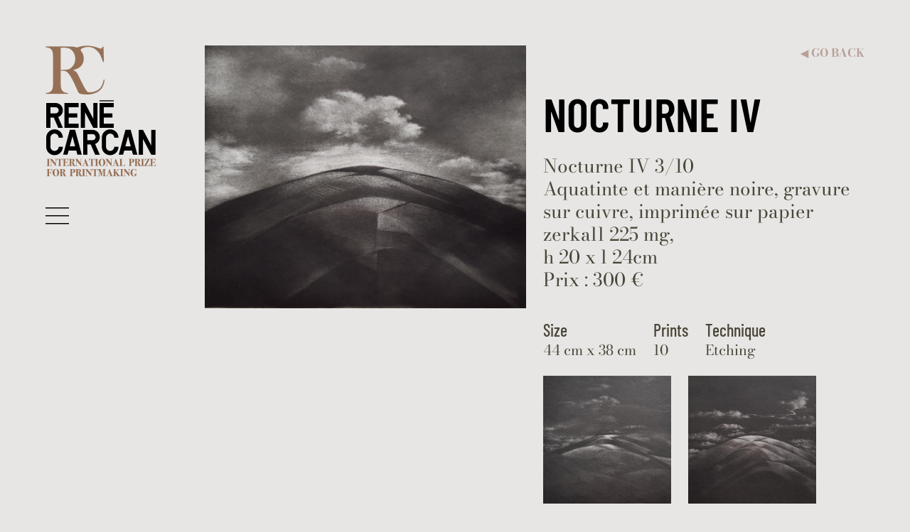

--- FILE ---
content_type: text/html; charset=UTF-8
request_url: https://renecarcan.org/en/editions/2020/3021
body_size: 5472
content:
<!doctype html>
<html lang="en">

<head>

    <meta charset="utf-8">
    <meta name="viewport" content="width=device-width, initial-scale=1">
    <title>Nocturne IV, Nicole d&#039;Herbais de Thun – René Carcan International Prize for Printmaking – International Prize for Printmaking</title>
    <meta name="description" content="">
    <meta name="keywords" content="">
    <meta name="api-token" content="">

    <meta property="og:site_name" content="René Carcan International Prize for Printmaking">
    <meta property="og:title" content="Nocturne IV">
    <meta property="og:description" content="">
    <meta property="og:type" content="website">
    <meta property="og:url" content="https://renecarcan.org/en/editions/2020/3021">
    <meta property="og:image" content="https://renecarcan.org/storage/awards/nocturne_iv._aquatinte_et_maniere_noire._20_x_24_cm._2018-1200x630.jpg?token=512ad0dd601672934fda7c79f257fd24">

        <meta name="twitter:card" content="summary_large_image">

            <meta property="fb:app_id" content="1830531710888446">
                <meta property="fb:pages" content="278570039438" />
    
    <link rel="apple-touch-icon" sizes="180x180" href="/apple-touch-icon.png">
    <link rel="icon" type="image/png" sizes="32x32" href="/favicon-32x32.png">
    <link rel="icon" type="image/png" sizes="16x16" href="/favicon-16x16.png">
    <link rel="manifest" href="/site.webmanifest">
    <link rel="mask-icon" href="/safari-pinned-tab.svg" color="#333333">
    <meta name="msapplication-TileColor" content="#000000">
    <meta name="theme-color" content="#000000">

    <link href="/css/public.css?id=0686b42f5a3f64b79e7ffacb54c7879a" rel="stylesheet">

    
    
</head>

<body class="body-en body-awardworks body-awardwork-3021 body-page body-page-22 " id="top">

    
    <div class="site-container">

                    <div class="skip-to-content">
                <a href="#main" class="skip-to-content-link">Skip to content</a>
            </div>
        
                    <header class="site-header" id="site-header">
                            <div class="site-title">
                    <a href="https://renecarcan.org/en">
            <img class="logo" src="https://renecarcan.org/img/rene-carcan-international-prize-for-printmaking.png" width="160" height="190" alt="René Carcan – International Prize for Printmaking">
    </a>
                </div>
                        <button class="site-header-navigation-button" id="sidebarButton" data-sidebar="collapse" title="Open navigation" aria-label="Open navigation" role="button" aria-controls="sidebar" aria-expanded="false">
                <img src="/img/sidebar-open.svg" alt="" aria-hidden="true" width="33" height="33">
            </button>
        </header>
    
            <div class="sidebar" id="sidebar" aria-labelledby="sidebarButton">
            <div class="sidebar-container">
                <button class="sidebar-close-button" data-sidebar="collapse" aria-label="Close navigation" aria-expanded="false" aria-controls="sidebar">
                    <img src="/img/sidebar-close.svg" alt="" aria-hidden="true" width="33" height="33">
                </button>
                <div class="sidebar-logo">
                    <a href="https://renecarcan.org/en">
            <img class="logo" src="https://renecarcan.org/img/rene-carcan-international-prize-for-printmaking-large.png" width="190" height="226" alt="René Carcan – International Prize for Printmaking">
    </a>
                </div>
                                    <nav class="sidebar-nav">
                        <ul class="menu-main-list " role="menu">
                            <li class="menu-main-item menu-main-item-25 " id="menuitem_25" role="menuitem">
    <a class="menu-main-link " href="https://renecarcan.org/en"  >
                Welcome
    </a>
    </li>
                            <li class="menu-main-item menu-main-item-28 active" id="menuitem_28" role="menuitem">
    <a class="menu-main-link " href="https://renecarcan.org/en/editions"  >
                Latest editions
    </a>
    </li>
                            <li class="menu-main-item menu-main-item-29 " id="menuitem_29" role="menuitem">
    <a class="menu-main-link " href="https://renecarcan.org/en/partners"  >
                Partners
    </a>
    </li>
                            <li class="menu-main-item menu-main-item-30 " id="menuitem_30" role="menuitem">
    <a class="menu-main-link " href="https://renecarcan.org/en/media"  >
                Media
    </a>
    </li>
                    </ul>
    
                    </nav>
                                <form class="search-form mb-5" method="get" action="https://renecarcan.org/en/search-results">
        <div class="search-form-input-group input-group input-group-sm">
            <input class="search-form-input form-control" type="text" name="search" id="search" aria-label="Search" placeholder="Search" value="">
            <button class="search-form-button btn btn-primary" type="submit">
                <svg width="0.8em" height="0.8em" viewBox="0 0 1792 1792" fill="currentColor" xmlns="http://www.w3.org/2000/svg">
                    <path d="M1216 832q0-185-131.5-316.5t-316.5-131.5-316.5 131.5-131.5 316.5 131.5 316.5 316.5 131.5 316.5-131.5 131.5-316.5zm512 832q0 52-38 90t-90 38q-54 0-90-38l-343-342q-179 124-399 124-143 0-273.5-55.5t-225-150-150-225-55.5-273.5 55.5-273.5 150-225 225-150 273.5-55.5 273.5 55.5 225 150 150 225 55.5 273.5q0 220-124 399l343 343q37 37 37 90z" />
                </svg>
                <span class="visually-hidden">Search</span>
            </button>
        </div>
    </form>
                <a class="sidebar-life-works-button" href=" https://renecarcan.org/en/life-and-work ">
                    René Carcan <br>
                    <span class="text-uppercase">Life & works</span>
                </a>
                                    <nav class="lang-switcher">
        <ul class="lang-switcher-list">
                            <li class="lang-switcher-item">
                                                                        <a class="lang-switcher-item-link " href="https://renecarcan.org/en/editions/2020/3021">fr</a>
                                                            </li>
                            <li class="lang-switcher-item">
                                                                        <a class="lang-switcher-item-link " href="https://renecarcan.org/en/editions/2020/3021">nl</a>
                                                            </li>
                            <li class="lang-switcher-item">
                                                                        <a class="lang-switcher-item-link lang-switcher-item-link-active" href="https://renecarcan.org/en/editions/2020/3021">en</a>
                                                            </li>
                    </ul>
    </nav>
                
                <div class="sidebar-user">
                                            <a class="sidebar-user-link sidebar-user-login-link" href="https://renecarcan.org/en/user/login">
                            Log in                        </a>
                                    </div>

                <div class="sidebar-contest-rules">
                    <a class="sidebar-contest-rules-link" href=" https://renecarcan.org/en/rules "><strong>Contest rules</strong></a>
                    <p>For any question concerning the contest or in case of technical difficulties, as well as any 'Press' support:<br />
​<br />
<a href="mailto:helpdesk@renecarcan.org"><strong>helpdesk@renecarcan.org</strong></a><br />
<br />
&nbsp;</p>

<p>&nbsp;</p>                </div>
                                    <div class="menu-social">
                        <ul class="menu-social-list " role="menu">
                                                                                                <li class="menu-social-item menu-social-item-4 btn-facebook" id="menuitem_4" role="menuitem">
                                        <a class="menu-social-link " href="https://www.facebook.com/ReneCarcan/" target="_blank" rel="noopener noreferrer" title="Facebook" aria-label="Facebook">
                                            <img src="https://renecarcan.org/storage/files/facebook-round.svg" width="24" height="24" alt="Facebook" aria-hidden="true">
                                        </a>
                                    </li>
                                                                                                                                <li class="menu-social-item menu-social-item-31 " id="menuitem_31" role="menuitem">
                                        <a class="menu-social-link " href="https://www.pinterest.com/renecarcan/" target="_blank" rel="noopener noreferrer" title="Pinterest" aria-label="Pinterest">
                                            <img src="https://renecarcan.org/storage/files/pinterest-round.svg" width="24" height="24" alt="Pinterest" aria-hidden="true">
                                        </a>
                                    </li>
                                                                                    </ul>
                        <p class="menu-social-label">Follow us!</p>
                    </div>
                                <p class="sidebar-copyright">© René Carcan 2026<br>Powered by <a href="https://tiltfactory.com" target="_blank" rel="noopener noreferrer">Tilt Factory</a></p>
            </div>
        </div>
    
    <main class="main" id="main">
        
    <article class="awardwork awardwork-body page-body page-body-large">
        <div class="awardwork-row">
            <div class="awardwork-actions">
                                <a class="awardwork-actions-back" href="https://renecarcan.org/en/editions/2020"><small aria-hidden="true">◀︎</small> Go back</a>
            </div>
            <div class="awardwork-left">
                                    <a href="https://renecarcan.org/storage/awards/nocturne_iv._aquatinte_et_maniere_noire._20_x_24_cm._2018-1600x_.jpg?token=ebf254b1a3404e92ffd96ec8872dcdf8" data-fancybox="image" data-options='{ "buttons": ["close"], "infobar": false }' data-caption="Nocturne IV – Nicole d&#039;Herbais de Thun">
                        <figure class="awardwork-picture">
                            <img class="awardwork-picture-image img-fluid" src="https://renecarcan.org/storage/awards/nocturne_iv._aquatinte_et_maniere_noire._20_x_24_cm._2018-1000x_.jpg?token=f1415addf797e74050fabd6481fc58aa" width="3092" height="2535" alt="Nocturne IV">
                        </figure>
                    </a>
                            </div>
            <div class="awardwork-info">
                <header class="awardwork-header">
                    <h1 class="awardwork-title h2">Nocturne IV</h1>
                </header>
                                    <p class="awardwork-description">Nocturne IV  3/10<br />
Aquatinte et manière noire, gravure sur cuivre, imprimée sur papier zerkall 225 mg,<br />
h 20 x l 24cm<br />
Prix  : 300 €</p>
                                <dl class="awardwork-data">
                                            <div class="awardwork-size">
                            <dt>Size</dt>
                            <dd>44 cm x 38 cm</dd>
                        </div>
                                                                <div class="awardwork-printing">
                            <dt>Prints</dt>
                            <dd>10</dd>
                        </div>
                                                                <div class="awardwork-printing">
                            <dt>Technique</dt>
                            <dd>Etching</dd>
                        </div>
                                    </dl>
                <div class="awardwork-other-from-artist">
                                            <a class="awardwork-other-from-artist-link" href="https://renecarcan.org/en/editions/2020/3018">
                            <img class="awardwork-other-from-artist-image" src="https://renecarcan.org/storage/awards/nocturne_i._maniere_noire._193_x_235_cm._2018-360x360.jpg?token=663a5e668d753b77b24e4980d26a056b" alt="Nocturne I" width="180" height="180">
                        </a>
                                            <a class="awardwork-other-from-artist-link" href="https://renecarcan.org/en/editions/2020/3019">
                            <img class="awardwork-other-from-artist-image" src="https://renecarcan.org/storage/awards/nocturne_ii._maniere_noire_et_aquatinte_195_x_24_cm._2018-360x360.jpg?token=515eb26a0ddc0c4038df44ba9fca60e7" alt="Nocturne II" width="180" height="180">
                        </a>
                                            <a class="awardwork-other-from-artist-link" href="https://renecarcan.org/en/editions/2020/3020">
                            <img class="awardwork-other-from-artist-image" src="https://renecarcan.org/storage/awards/nocturne_iii._maniere_noire_et_aquatinte._20_x_24_cm._2018-360x360.jpg?token=ab1c7181755cfebbc015d33acea5d491" alt="Nocturne III" width="180" height="180">
                        </a>
                                            <a class="awardwork-other-from-artist-link" href="https://renecarcan.org/en/editions/2020/3021">
                            <img class="awardwork-other-from-artist-image" src="https://renecarcan.org/storage/awards/nocturne_iv._aquatinte_et_maniere_noire._20_x_24_cm._2018-360x360.jpg?token=bd42b89b4fe1944a36225104b84bd437" alt="Nocturne IV" width="180" height="180">
                        </a>
                                    </div>
            </div>
        </div>
    </article>
    <div class="awardwork-artist page-body page-body-large">
        <div class="awardwork-artist-image">
                            <a class="awardwork-artist-image-link" href="https://renecarcan.org/storage/awards/20221028-110034-1600x_.jpg?token=485605ba299d49a46bac98fa7095c82c" data-fancybox="group" data-options='{ "buttons": ["close"], "infobar": false }' data-caption="Nicole d&#039;Herbais de Thun">
                    <img class="awardwork-artist-image-image" src="https://renecarcan.org/storage/awards/20221028-110034-360x_.jpg?token=53040a00a69386c4d3a50be78c15261d" alt="Nicole d&#039;Herbais de Thun" width="180">
                </a>
                    </div>
        <div class="awardwork-artist-info">
            <h2 class="awardwork-artist-name">Nicole d&#039;Herbais de Thun</h2>
                            <p class="awardwork-artist-biography">Nicole d’Herbais de Thun<br />
Belgique<br />
Schaerbeek, 1952. <br />
Vit et travaille à Bruxelles. <br />
<br />
<br />
Formation<br />
Gravure à l'Académie des Arts et Métiers d’Etterbeek (prof. M. Pasternak et A. Dykmans) / 1989 et RHoK Academie.<br />
Dessin. Ecole des Arts d’Uccle / 1983. <br />
<br />
Prix<br />
Sélectionnée au Prix International de gravure René Carcan/ Edition 2022-2020<br />
Prix de la Commission française de la Culture, Médiatine /1984</p>
                                        <p class="awardwork-artist-birthdate"><strong>Birthdate:</strong> 12/01/1952</p>
                                        <p class="awardwork-artist-nationality"><strong>Nationality:</strong> Belge</p>
                                        <div class="awardwork-artist-exhibition-list"><strong>Exhibitions:</strong>
                    <ul class="awardwork-artist-exhibition-list-list">
                                                    <li class="awardwork-artist-exhibition-list-item">Biennales internationales de gravure   BIENNALES ET TRIENNALES INTERNATIONALES DE GRAVURE  Estampadura, Triennale Européenne de l’Estampe contemporaine, TOULOUSE /2019 Atelier Les Mille Feuilles de Rouyn-Noranda, Mezzotinto, QUEBEC /2008 7th International Biennial Print &amp; Drawing Exhibit, R.O.C, TAIWAN /1995 21eBiennale Internationale de Gravure de LJUBLJANA /1995 10th International Grafic Exhibition, CATANIA /1993 6e Biennale de l’Estampe, SARCELLES / 1990 Miniprint Internacional de CADAQUES /1990 Fifth International Print Biennale VARNA /1989 6th International Print Biennale, SEOUL /1988 9e International Impact Art Festival 88, KYOTO /1988 2e Trienale Grafiki &quot;Mezzotinta 88&quot;, SOPOT /1988 4e Mostra Internazionale Di Grafica, CATANIA /1987 17eBiennale Internationale de Gravure de LJUBLJANA /1987 4th International Grafic Exhibition, CATANIA /1986 16e Biennale Internationale de Gravure de LJUBLJANA /1985  Participation à des expositions (sélection)  Musée Marthe Donas. Acquisitions 2022-2023/ 2023 Centre d&#039;Arts Pluriels &#039;Autonomie. Corps/Peau(rel)/2022 Maison d&#039;Erasme, Rhok&#039;s Eye/2022 Bibliothèque Wittockiana, Artistes sélectonnés pour le Prix René Carcan/2022 Refuse to not show, ex-Materne. Laeken/2021 ATNM, Art&#039;s BruXsel/2020-2021 Bibliothèque Wittockiana, Artistes sélectionnés pour le Prix René Carcan /2020 Musée du Petit Format. La manière noire, Nismes /2019 Musée Marthe Donas, Une année d’acquisitions, Ittre /2018 Maison de la Francité, Galerie de verre, Bruxelles /2017 Livre et Art, Louvain-La-Neuve /2015 Musée du Petit Format, 15e et 5e Biennale Internationale Nismes  /2010, 1989 Centre Culturel Jacques Franck, 6 Graveurs / 2001 Galerie Dimmers, Bruxelles /1993, 1989 Galerie Dimmers, exposition personnelle.10 années de gravure, Bruxelles /1993 Le Botanique, Le Prix Médiatine fête ses 10 ans /1992 Musée Communal d’Ixelles, Exposition &amp; Vente d’Art Belge par les Amis de l’Institut Bordet /1995. Maison de la Culture de Tournai, Manières noires. Graveurs &amp; Poètes II / 1988 Dialogué gravé, Spa /1986  Collections  Musée Marthe Donas, Ittre /2023-2018 Musée du Petit Format, Nismes /2010 Cabinet des Estampes de la Bibliothèque Royale, Bruxelles /1997 Communauté française de Belgique /1988 Collections privées.  Œuvres en dépôt  Comptoir International de Diffusion de l’Estampe Contemporaine, Wégimont GPOA, de 1984 à 1995  Editions  Graveurs |&amp; Poètes II, Manières Noires, Communauté française de Belgique /1988  Démarche</li>
                                            </ul>
                </div>
                                        <p class="awardwork-artist-website"><strong>Website:</strong> <a href="http://nicoledherbais.net" target="_blank" rel="noopener noreferrer">nicoledherbais.net</a></p>
                    </div>
    </div>
    <div class="awardwork-contact page-body">
        <div class="contact" id="contact-form">
    <div class="contact-info">
        <h2 class="contact-title">To contact us</h2>
        <p class="contact-description">For more information about the competition or if you encounter technical problems.</p>
        <p class="contact-emails">
            <strong>Mail to:</strong> <a href="mailto:helpdesk@renecarcan.org">helpdesk@renecarcan.org</a><br>
        </p>
    </div>

    <form method="POST" action="https://renecarcan.org/en/contact-form" class="contact-form"><input type="hidden" name="_token" value="mrqvJjOlyxEQJLGDli9UGudzErLG1Qfp4VgUgRg9">
            <input type="hidden" name="locale" value="en">
    <div class="mb-3">
        <label class="form-label visually-hidden" for="contact-message">Votre message</label>
        <textarea class="form-control form-control-lg " name="message" id="contact-message" placeholder="Your message" cols="30" rows="3" required="required"></textarea>
    </div>
    <div>
        <div class="contact-form-input-group">
            <label class="form-label visually-hidden" for="contact-email">Your email address</label>
            <input class="contact-form-input form-control form-control-lg " type="email" name="email" value="" id="contact-email" placeholder="Your email address" required="required">
            <button class="contact-form-button btn btn-lg btn-secondary" type="submit" name="subscribe">OK</button>
        </div>
    </div>

    <script src="https://hcaptcha.com/1/api.js?hl=en" async defer></script>

    <div data-sitekey="03ec0e9a-76a4-4de0-a366-6bbc84d6a76a" class="h-captcha"></div>

    </form>
</div>
    </div>

    </main>

            <footer class="site-footer">
            <div class="site-footer-container">
                <nav class="site-footer-nav">
                    <ul class="menu-footer-list " role="menu">
                            <li class="menu-footer-item menu-footer-item-9 " id="menuitem_9" role="menuitem">
    <a class="menu-footer-link " href="https://renecarcan.org/en/disclaimer"  >
                Terms and conditions
    </a>
    </li>
                            <li class="menu-footer-item menu-footer-item-10 " id="menuitem_10" role="menuitem">
    <a class="menu-footer-link " href="https://renecarcan.org/en/privacy-policy"  >
                Privacy policy
    </a>
    </li>
                            <li class="menu-footer-item menu-footer-item-11 " id="menuitem_11" role="menuitem">
    <a class="menu-footer-link " href="https://renecarcan.org/en/cookie-policy"  >
                Cookie policy
    </a>
    </li>
                            <li class="menu-footer-item menu-footer-item-32 " id="menuitem_32" role="menuitem">
    <a class="menu-footer-link " href="https://renecarcan.org/en/credits"  >
                Copyright and credits
    </a>
    </li>
                    </ul>
    
                </nav>
            </div>
        </footer>
    
    <a href="#top" class="smooth-scroll anchor-top disabled" id="anchor-top" aria-label="Back to top">
        <svg width="1em" height="1em" viewBox="0 0 16 16" class="bi bi-chevron-up" fill="currentColor" xmlns="http://www.w3.org/2000/svg">
            <path fill-rule="evenodd" d="M7.646 4.646a.5.5 0 0 1 .708 0l6 6a.5.5 0 0 1-.708.708L8 5.707l-5.646 5.647a.5.5 0 0 1-.708-.708l6-6z" />
        </svg>
    </a>

</div>

<script src="/js/public.js?id=ff7e27947e014b3c5721978e0d60e1ca"></script>


</body>

</html>


--- FILE ---
content_type: image/svg+xml
request_url: https://renecarcan.org/img/sidebar-open.svg
body_size: 84
content:
<svg height="33" viewBox="0 0 33 33" width="33" xmlns="http://www.w3.org/2000/svg"><g><path d="m33 5v1.5h-33v-1.5z"/><path d="m33 16v1.5h-33v-1.5z"/><path d="m33 27v1.5h-33v-1.5z"/></g></svg>

--- FILE ---
content_type: image/svg+xml
request_url: https://renecarcan.org/img/sidebar-close.svg
body_size: 78
content:
<svg height="33" viewBox="0 0 33 33" width="33" xmlns="http://www.w3.org/2000/svg"><path d="m31.783 0-15.332 15.331-15.329-15.331-1.122 1.121 15.33 15.33-15.33 15.332 1.122 1.12 15.329-15.33 15.332 15.33 1.12-1.12-15.33-15.332 15.33-15.33z" fill="#fff" fill-rule="evenodd"/></svg>